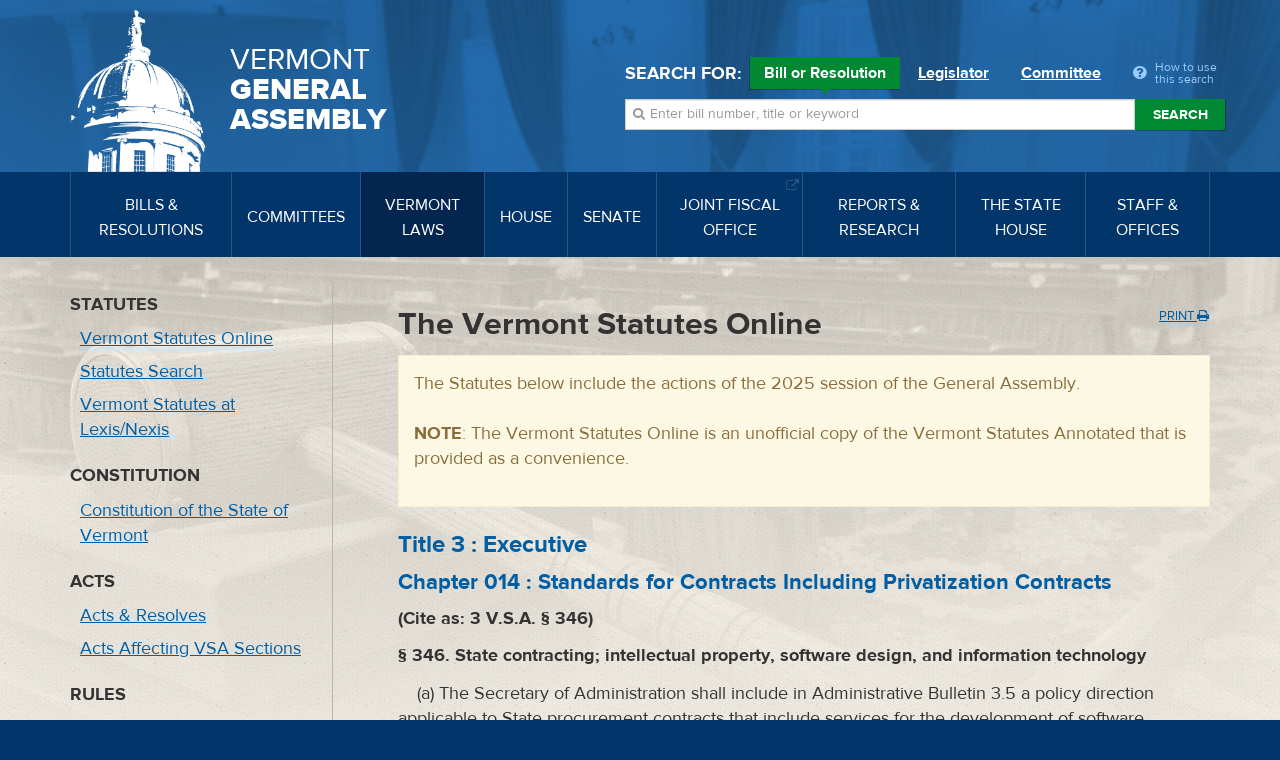

--- FILE ---
content_type: application/javascript
request_url: https://legislature.vermont.gov/javascript/statutes.js?m=1697821963
body_size: 214
content:
$('.dirty').each(function(i, obj) {
	$(this).html($(this).html().replace(/^[0]+/g,""));
});

//$('.caps').each(function(i, obj) {
//	var string = $(this).text().toLowerCase();
//	$(this).text(string.replace(/\w\S*/g, function(txt){
//      return txt.charAt(0).toUpperCase() + txt.substr(1).toLowerCase();
//    }));
//});
